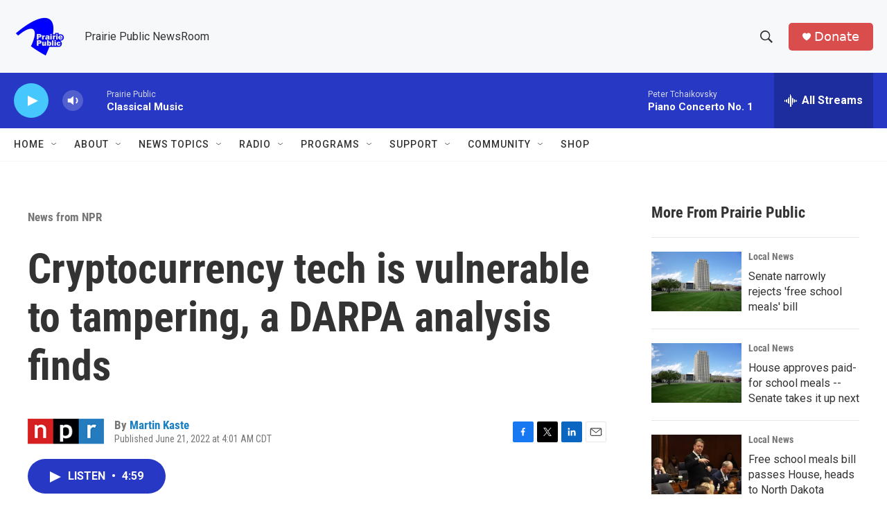

--- FILE ---
content_type: text/html; charset=utf-8
request_url: https://www.google.com/recaptcha/api2/aframe
body_size: -88
content:
<!DOCTYPE HTML><html><head><meta http-equiv="content-type" content="text/html; charset=UTF-8"></head><body><script nonce="a4qzfn2veldL8XCo6MAhmA">/** Anti-fraud and anti-abuse applications only. See google.com/recaptcha */ try{var clients={'sodar':'https://pagead2.googlesyndication.com/pagead/sodar?'};window.addEventListener("message",function(a){try{if(a.source===window.parent){var b=JSON.parse(a.data);var c=clients[b['id']];if(c){var d=document.createElement('img');d.src=c+b['params']+'&rc='+(localStorage.getItem("rc::a")?sessionStorage.getItem("rc::b"):"");window.document.body.appendChild(d);sessionStorage.setItem("rc::e",parseInt(sessionStorage.getItem("rc::e")||0)+1);localStorage.setItem("rc::h",'1769420868827');}}}catch(b){}});window.parent.postMessage("_grecaptcha_ready", "*");}catch(b){}</script></body></html>

--- FILE ---
content_type: text/javascript
request_url: https://polo.feathr.co/v1/analytics/match/script.js?a_id=6914ade88079880fccded009&pk=feathr
body_size: -279
content:
(function (w) {
    
        
    if (typeof w.feathr === 'function') {
        w.feathr('integrate', 'ttd', '6977384322c17e000212ba41');
    }
        
        
    if (typeof w.feathr === 'function') {
        w.feathr('match', '6977384322c17e000212ba41');
    }
        
    
}(window));